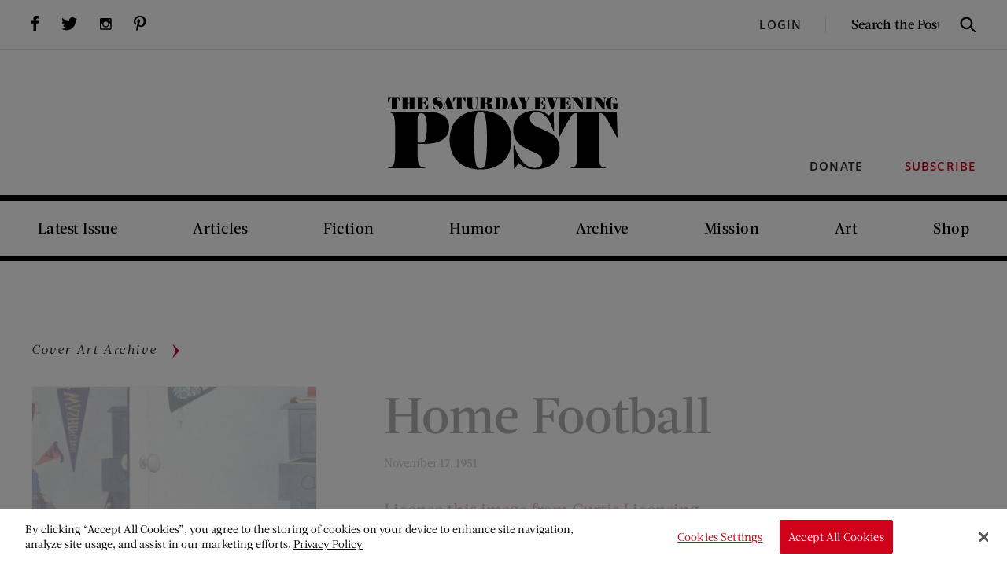

--- FILE ---
content_type: text/html; charset=UTF-8
request_url: https://www.saturdayeveningpost.com/artworks/home-football-2/
body_size: 14768
content:
<!DOCTYPE html>
	<html lang="en-US" class="no-js http1">
	<head>
		<!-- DNS Prefetching -->
		<link rel="dns-prefetch" href="//www.googletagservices.com">
		<link rel="dns-prefetch" href="//www.googletagmanager.com">

		<!-- meta cluster -->
		<meta charset="UTF-8">
		<meta name="viewport" content="width=device-width, initial-scale=1.0">

		<meta name='robots' content='index, follow, max-image-preview:large, max-snippet:-1, max-video-preview:-1' />
	<style>img:is([sizes="auto" i], [sizes^="auto," i]) { contain-intrinsic-size: 3000px 1500px }</style>
	<!-- OneTrust Cookies Consent Notice start -->

<script src="https://cookie-cdn.cookiepro.com/scripttemplates/otSDKStub.js"  type="text/javascript" charset="UTF-8" data-domain-script="b491c281-f032-4812-9b0e-cf8c575f63d8"></script>
<script type="text/javascript">
function OptanonWrapper() { }
</script>
<!-- OneTrust Cookies Consent Notice end --><script>window._wca = window._wca || [];</script>

	<!-- This site is optimized with the Yoast SEO plugin v26.7 - https://yoast.com/wordpress/plugins/seo/ -->
	<title>Home Football | The Saturday Evening Post</title>
	<link rel="canonical" href="https://www.saturdayeveningpost.com/artworks/home-football-2/" />
	<meta property="og:locale" content="en_US" />
	<meta property="og:type" content="article" />
	<meta property="og:title" content="Home Football | The Saturday Evening Post" />
	<meta property="og:url" content="https://www.saturdayeveningpost.com/artworks/home-football-2/" />
	<meta property="og:site_name" content="The Saturday Evening Post" />
	<meta property="article:publisher" content="https://www.facebook.com/saturdayeveningpost" />
	<meta property="og:image" content="https://www.saturdayeveningpost.com/wp-content/uploads/satevepost/9511117_72dpi_nomast.jpg" />
	<meta property="og:image:width" content="733" />
	<meta property="og:image:height" content="700" />
	<meta property="og:image:type" content="image/jpeg" />
	<meta name="twitter:card" content="summary_large_image" />
	<meta name="twitter:site" content="@SatEvePost" />
	<meta name="twitter:label1" content="Written by" />
	<meta name="twitter:data1" content="Steve Harman" />
	<script type="application/ld+json" class="yoast-schema-graph">{"@context":"https://schema.org","@graph":[{"@type":"WebPage","@id":"https://www.saturdayeveningpost.com/artworks/home-football-2/","url":"https://www.saturdayeveningpost.com/artworks/home-football-2/","name":"Home Football | The Saturday Evening Post","isPartOf":{"@id":"https://www.saturdayeveningpost.com/#website"},"primaryImageOfPage":{"@id":"https://www.saturdayeveningpost.com/artworks/home-football-2/#primaryimage"},"image":{"@id":"https://www.saturdayeveningpost.com/artworks/home-football-2/#primaryimage"},"thumbnailUrl":"https://www.saturdayeveningpost.com/wp-content/uploads/satevepost/9511117_72dpi_nomast.jpg","datePublished":"2018-05-07T17:22:16+00:00","breadcrumb":{"@id":"https://www.saturdayeveningpost.com/artworks/home-football-2/#breadcrumb"},"inLanguage":"en-US","potentialAction":[{"@type":"ReadAction","target":["https://www.saturdayeveningpost.com/artworks/home-football-2/"]}]},{"@type":"ImageObject","inLanguage":"en-US","@id":"https://www.saturdayeveningpost.com/artworks/home-football-2/#primaryimage","url":"https://www.saturdayeveningpost.com/wp-content/uploads/satevepost/9511117_72dpi_nomast.jpg","contentUrl":"https://www.saturdayeveningpost.com/wp-content/uploads/satevepost/9511117_72dpi_nomast.jpg","width":733,"height":700,"caption":"Home Football"},{"@type":"BreadcrumbList","@id":"https://www.saturdayeveningpost.com/artworks/home-football-2/#breadcrumb","itemListElement":[{"@type":"ListItem","position":1,"name":"Home","item":"https://www.saturdayeveningpost.com/"},{"@type":"ListItem","position":2,"name":"Artworks","item":"https://www.saturdayeveningpost.com/artworks/"},{"@type":"ListItem","position":3,"name":"Home Football"}]},{"@type":"WebSite","@id":"https://www.saturdayeveningpost.com/#website","url":"https://www.saturdayeveningpost.com/","name":"The Saturday Evening Post","description":"Home of The Saturday Evening Post","publisher":{"@id":"https://www.saturdayeveningpost.com/#organization"},"potentialAction":[{"@type":"SearchAction","target":{"@type":"EntryPoint","urlTemplate":"https://www.saturdayeveningpost.com/?s={search_term_string}"},"query-input":{"@type":"PropertyValueSpecification","valueRequired":true,"valueName":"search_term_string"}}],"inLanguage":"en-US"},{"@type":"Organization","@id":"https://www.saturdayeveningpost.com/#organization","name":"The Saturday Evening Post","url":"https://www.saturdayeveningpost.com/","logo":{"@type":"ImageObject","inLanguage":"en-US","@id":"https://www.saturdayeveningpost.com/#/schema/logo/image/","url":"https://www.saturdayeveningpost.com/wp-content/uploads/satevepost/SEP-logo-from-Brian.png","contentUrl":"https://www.saturdayeveningpost.com/wp-content/uploads/satevepost/SEP-logo-from-Brian.png","width":3131,"height":986,"caption":"The Saturday Evening Post"},"image":{"@id":"https://www.saturdayeveningpost.com/#/schema/logo/image/"},"sameAs":["https://www.facebook.com/saturdayeveningpost","https://x.com/SatEvePost","https://instagram.com/satevepost/","https://www.pinterest.com/satevepost/","https://www.youtube.com/user/satevepost"]}]}</script>
	<!-- / Yoast SEO plugin. -->


<link rel='dns-prefetch' href='//stats.wp.com' />
<link rel='dns-prefetch' href='//secure.gravatar.com' />
<link rel='dns-prefetch' href='//v0.wordpress.com' />
<link rel='preconnect' href='//c0.wp.com' />
<script type="text/javascript">
/* <![CDATA[ */
window._wpemojiSettings = {"baseUrl":"https:\/\/s.w.org\/images\/core\/emoji\/16.0.1\/72x72\/","ext":".png","svgUrl":"https:\/\/s.w.org\/images\/core\/emoji\/16.0.1\/svg\/","svgExt":".svg","source":{"concatemoji":"https:\/\/www.saturdayeveningpost.com\/wp-includes\/js\/wp-emoji-release.min.js?ver=6.8.3"}};
/*! This file is auto-generated */
!function(s,n){var o,i,e;function c(e){try{var t={supportTests:e,timestamp:(new Date).valueOf()};sessionStorage.setItem(o,JSON.stringify(t))}catch(e){}}function p(e,t,n){e.clearRect(0,0,e.canvas.width,e.canvas.height),e.fillText(t,0,0);var t=new Uint32Array(e.getImageData(0,0,e.canvas.width,e.canvas.height).data),a=(e.clearRect(0,0,e.canvas.width,e.canvas.height),e.fillText(n,0,0),new Uint32Array(e.getImageData(0,0,e.canvas.width,e.canvas.height).data));return t.every(function(e,t){return e===a[t]})}function u(e,t){e.clearRect(0,0,e.canvas.width,e.canvas.height),e.fillText(t,0,0);for(var n=e.getImageData(16,16,1,1),a=0;a<n.data.length;a++)if(0!==n.data[a])return!1;return!0}function f(e,t,n,a){switch(t){case"flag":return n(e,"\ud83c\udff3\ufe0f\u200d\u26a7\ufe0f","\ud83c\udff3\ufe0f\u200b\u26a7\ufe0f")?!1:!n(e,"\ud83c\udde8\ud83c\uddf6","\ud83c\udde8\u200b\ud83c\uddf6")&&!n(e,"\ud83c\udff4\udb40\udc67\udb40\udc62\udb40\udc65\udb40\udc6e\udb40\udc67\udb40\udc7f","\ud83c\udff4\u200b\udb40\udc67\u200b\udb40\udc62\u200b\udb40\udc65\u200b\udb40\udc6e\u200b\udb40\udc67\u200b\udb40\udc7f");case"emoji":return!a(e,"\ud83e\udedf")}return!1}function g(e,t,n,a){var r="undefined"!=typeof WorkerGlobalScope&&self instanceof WorkerGlobalScope?new OffscreenCanvas(300,150):s.createElement("canvas"),o=r.getContext("2d",{willReadFrequently:!0}),i=(o.textBaseline="top",o.font="600 32px Arial",{});return e.forEach(function(e){i[e]=t(o,e,n,a)}),i}function t(e){var t=s.createElement("script");t.src=e,t.defer=!0,s.head.appendChild(t)}"undefined"!=typeof Promise&&(o="wpEmojiSettingsSupports",i=["flag","emoji"],n.supports={everything:!0,everythingExceptFlag:!0},e=new Promise(function(e){s.addEventListener("DOMContentLoaded",e,{once:!0})}),new Promise(function(t){var n=function(){try{var e=JSON.parse(sessionStorage.getItem(o));if("object"==typeof e&&"number"==typeof e.timestamp&&(new Date).valueOf()<e.timestamp+604800&&"object"==typeof e.supportTests)return e.supportTests}catch(e){}return null}();if(!n){if("undefined"!=typeof Worker&&"undefined"!=typeof OffscreenCanvas&&"undefined"!=typeof URL&&URL.createObjectURL&&"undefined"!=typeof Blob)try{var e="postMessage("+g.toString()+"("+[JSON.stringify(i),f.toString(),p.toString(),u.toString()].join(",")+"));",a=new Blob([e],{type:"text/javascript"}),r=new Worker(URL.createObjectURL(a),{name:"wpTestEmojiSupports"});return void(r.onmessage=function(e){c(n=e.data),r.terminate(),t(n)})}catch(e){}c(n=g(i,f,p,u))}t(n)}).then(function(e){for(var t in e)n.supports[t]=e[t],n.supports.everything=n.supports.everything&&n.supports[t],"flag"!==t&&(n.supports.everythingExceptFlag=n.supports.everythingExceptFlag&&n.supports[t]);n.supports.everythingExceptFlag=n.supports.everythingExceptFlag&&!n.supports.flag,n.DOMReady=!1,n.readyCallback=function(){n.DOMReady=!0}}).then(function(){return e}).then(function(){var e;n.supports.everything||(n.readyCallback(),(e=n.source||{}).concatemoji?t(e.concatemoji):e.wpemoji&&e.twemoji&&(t(e.twemoji),t(e.wpemoji)))}))}((window,document),window._wpemojiSettings);
/* ]]> */
</script>
<style id='wp-emoji-styles-inline-css' type='text/css'>

	img.wp-smiley, img.emoji {
		display: inline !important;
		border: none !important;
		box-shadow: none !important;
		height: 1em !important;
		width: 1em !important;
		margin: 0 0.07em !important;
		vertical-align: -0.1em !important;
		background: none !important;
		padding: 0 !important;
	}
</style>
<link rel='stylesheet' id='wp-block-library-css' href='https://c0.wp.com/c/6.8.3/wp-includes/css/dist/block-library/style.min.css' type='text/css' media='all' />
<style id='co-authors-plus-coauthors-style-inline-css' type='text/css'>
.wp-block-co-authors-plus-coauthors.is-layout-flow [class*=wp-block-co-authors-plus]{display:inline}

</style>
<style id='co-authors-plus-avatar-style-inline-css' type='text/css'>
.wp-block-co-authors-plus-avatar :where(img){height:auto;max-width:100%;vertical-align:bottom}.wp-block-co-authors-plus-coauthors.is-layout-flow .wp-block-co-authors-plus-avatar :where(img){vertical-align:middle}.wp-block-co-authors-plus-avatar:is(.alignleft,.alignright){display:table}.wp-block-co-authors-plus-avatar.aligncenter{display:table;margin-inline:auto}

</style>
<style id='co-authors-plus-image-style-inline-css' type='text/css'>
.wp-block-co-authors-plus-image{margin-bottom:0}.wp-block-co-authors-plus-image :where(img){height:auto;max-width:100%;vertical-align:bottom}.wp-block-co-authors-plus-coauthors.is-layout-flow .wp-block-co-authors-plus-image :where(img){vertical-align:middle}.wp-block-co-authors-plus-image:is(.alignfull,.alignwide) :where(img){width:100%}.wp-block-co-authors-plus-image:is(.alignleft,.alignright){display:table}.wp-block-co-authors-plus-image.aligncenter{display:table;margin-inline:auto}

</style>
<link rel='stylesheet' id='splide-css' href='https://www.saturdayeveningpost.com/wp-content/plugins/sitecare-slider-block/assets/vendor/css/splide.min.css?ver=4.1.4' type='text/css' media='all' />
<style id='splide-inline-css' type='text/css'>
.splide__pagination--has-labels {
	justify-content: space-between;
	margin-right: 10%;
	margin-left: 10%;
	padding: 0 10%;

	.splide__pagination__page:before {
		content: attr(data-label);

		position: absolute;
		top: -2em;
		left: 50%;
		text-wrap: nowrap;
		transform: translateX(-50%);
	}
}
</style>
<link rel='stylesheet' id='wp-components-css' href='https://c0.wp.com/c/6.8.3/wp-includes/css/dist/components/style.min.css' type='text/css' media='all' />
<link rel='stylesheet' id='wp-preferences-css' href='https://c0.wp.com/c/6.8.3/wp-includes/css/dist/preferences/style.min.css' type='text/css' media='all' />
<link rel='stylesheet' id='wp-block-editor-css' href='https://c0.wp.com/c/6.8.3/wp-includes/css/dist/block-editor/style.min.css' type='text/css' media='all' />
<link rel='stylesheet' id='popup-maker-block-library-style-css' href='https://www.saturdayeveningpost.com/wp-content/plugins/popup-maker/dist/packages/block-library-style.css?ver=dbea705cfafe089d65f1' type='text/css' media='all' />
<link rel='stylesheet' id='wc-memberships-blocks-css' href='https://www.saturdayeveningpost.com/wp-content/plugins/woocommerce-memberships/assets/css/blocks/wc-memberships-blocks.min.css?ver=1.27.5' type='text/css' media='all' />
<link rel='stylesheet' id='mediaelement-css' href='https://c0.wp.com/c/6.8.3/wp-includes/js/mediaelement/mediaelementplayer-legacy.min.css' type='text/css' media='all' />
<link rel='stylesheet' id='wp-mediaelement-css' href='https://c0.wp.com/c/6.8.3/wp-includes/js/mediaelement/wp-mediaelement.min.css' type='text/css' media='all' />
<style id='jetpack-sharing-buttons-style-inline-css' type='text/css'>
.jetpack-sharing-buttons__services-list{display:flex;flex-direction:row;flex-wrap:wrap;gap:0;list-style-type:none;margin:5px;padding:0}.jetpack-sharing-buttons__services-list.has-small-icon-size{font-size:12px}.jetpack-sharing-buttons__services-list.has-normal-icon-size{font-size:16px}.jetpack-sharing-buttons__services-list.has-large-icon-size{font-size:24px}.jetpack-sharing-buttons__services-list.has-huge-icon-size{font-size:36px}@media print{.jetpack-sharing-buttons__services-list{display:none!important}}.editor-styles-wrapper .wp-block-jetpack-sharing-buttons{gap:0;padding-inline-start:0}ul.jetpack-sharing-buttons__services-list.has-background{padding:1.25em 2.375em}
</style>
<style id='sep-core-button-inline-css' type='text/css'>
.wp-block-button .wp-block-button__link {
	position: relative;

	&:before {
		border: 2px solid #fff;
		content: "";
		height: calc(100% - 10px);
		left: 5px;
		opacity: 0;
		position: absolute;
		top: 5px;
		transform: scale(0.92);
		transition: opacity .25s, transform .2s;
		width: calc(100% - 10px);
	}

	&:focus,
	&:hover {
		text-decoration: none;

		&:before {
			opacity: 1;
			transform: scale(1);
		}
	}
}

</style>
<style id='sep-core-heading-inline-css' type='text/css'>
.is-style-headline {
	display: flex;
	align-items: center;
	justify-content: center;

	&:before,
	&:after {
		background-color: #ccc;
		content: "";
		flex-shrink: 0;
		height: 1px;
		margin-inline: 20px;
		width: 100px;
	}
}

@media (max-width: 600px) {
	.is-style-headline {
		&:before,
		&:after {
			display: none;
		}
	}
}

</style>
<style id='global-styles-inline-css' type='text/css'>
:root{--wp--preset--aspect-ratio--square: 1;--wp--preset--aspect-ratio--4-3: 4/3;--wp--preset--aspect-ratio--3-4: 3/4;--wp--preset--aspect-ratio--3-2: 3/2;--wp--preset--aspect-ratio--2-3: 2/3;--wp--preset--aspect-ratio--16-9: 16/9;--wp--preset--aspect-ratio--9-16: 9/16;--wp--preset--color--black: #000000;--wp--preset--color--cyan-bluish-gray: #abb8c3;--wp--preset--color--white: #ffffff;--wp--preset--color--pale-pink: #f78da7;--wp--preset--color--vivid-red: #cf2e2e;--wp--preset--color--luminous-vivid-orange: #ff6900;--wp--preset--color--luminous-vivid-amber: #fcb900;--wp--preset--color--light-green-cyan: #7bdcb5;--wp--preset--color--vivid-green-cyan: #00d084;--wp--preset--color--pale-cyan-blue: #8ed1fc;--wp--preset--color--vivid-cyan-blue: #0693e3;--wp--preset--color--vivid-purple: #9b51e0;--wp--preset--gradient--vivid-cyan-blue-to-vivid-purple: linear-gradient(135deg,rgba(6,147,227,1) 0%,rgb(155,81,224) 100%);--wp--preset--gradient--light-green-cyan-to-vivid-green-cyan: linear-gradient(135deg,rgb(122,220,180) 0%,rgb(0,208,130) 100%);--wp--preset--gradient--luminous-vivid-amber-to-luminous-vivid-orange: linear-gradient(135deg,rgba(252,185,0,1) 0%,rgba(255,105,0,1) 100%);--wp--preset--gradient--luminous-vivid-orange-to-vivid-red: linear-gradient(135deg,rgba(255,105,0,1) 0%,rgb(207,46,46) 100%);--wp--preset--gradient--very-light-gray-to-cyan-bluish-gray: linear-gradient(135deg,rgb(238,238,238) 0%,rgb(169,184,195) 100%);--wp--preset--gradient--cool-to-warm-spectrum: linear-gradient(135deg,rgb(74,234,220) 0%,rgb(151,120,209) 20%,rgb(207,42,186) 40%,rgb(238,44,130) 60%,rgb(251,105,98) 80%,rgb(254,248,76) 100%);--wp--preset--gradient--blush-light-purple: linear-gradient(135deg,rgb(255,206,236) 0%,rgb(152,150,240) 100%);--wp--preset--gradient--blush-bordeaux: linear-gradient(135deg,rgb(254,205,165) 0%,rgb(254,45,45) 50%,rgb(107,0,62) 100%);--wp--preset--gradient--luminous-dusk: linear-gradient(135deg,rgb(255,203,112) 0%,rgb(199,81,192) 50%,rgb(65,88,208) 100%);--wp--preset--gradient--pale-ocean: linear-gradient(135deg,rgb(255,245,203) 0%,rgb(182,227,212) 50%,rgb(51,167,181) 100%);--wp--preset--gradient--electric-grass: linear-gradient(135deg,rgb(202,248,128) 0%,rgb(113,206,126) 100%);--wp--preset--gradient--midnight: linear-gradient(135deg,rgb(2,3,129) 0%,rgb(40,116,252) 100%);--wp--preset--font-size--small: 1em;--wp--preset--font-size--medium: clamp(18px, 1.125rem + ((1vw - 3.2px) * 0.37), 22px);--wp--preset--font-size--large: clamp(26px, 1.625rem + ((1vw - 3.2px) * 0.37), 30px);--wp--preset--font-size--x-large: clamp(30px, 1.875rem + ((1vw - 3.2px) * 0.741), 38px);--wp--preset--font-size--xx-small: .875rem;--wp--preset--font-size--x-small: .95rem;--wp--preset--font-size--base: 1em;--wp--preset--font-size--xx-large: clamp(44px, 2.75rem + ((1vw - 3.2px) * 1.111), 56px);--wp--preset--font-family--primary: -apple-system, BlinkMacSystemFont, 'Segoe UI', Roboto, Oxygen-Sans, Ubuntu, Cantarell, 'Helvetica Neue', sans-serif;--wp--preset--font-family--monospace: monospace;--wp--preset--font-family--open-sans: "Open Sans", sans-serif;--wp--preset--font-family--acta: "Acta", Georgia, "Times New Roman", serif;--wp--preset--spacing--20: 20px;--wp--preset--spacing--30: 30px;--wp--preset--spacing--40: clamp(20px, 5vw, 40px);--wp--preset--spacing--50: clamp(40px, 6vw, 80px);--wp--preset--spacing--60: clamp(50px, 7vw, 90px);--wp--preset--spacing--70: clamp(70px, 10vw, 140px);--wp--preset--spacing--80: 5.06rem;--wp--preset--spacing--10: 10px;--wp--preset--shadow--natural: 6px 6px 9px rgba(0, 0, 0, 0.2);--wp--preset--shadow--deep: 12px 12px 50px rgba(0, 0, 0, 0.4);--wp--preset--shadow--sharp: 6px 6px 0px rgba(0, 0, 0, 0.2);--wp--preset--shadow--outlined: 6px 6px 0px -3px rgba(255, 255, 255, 1), 6px 6px rgba(0, 0, 0, 1);--wp--preset--shadow--crisp: 6px 6px 0px rgba(0, 0, 0, 1);--wp--custom--font-weight--black: 900;--wp--custom--font-weight--bold: 700;--wp--custom--font-weight--extra-bold: 800;--wp--custom--font-weight--extra-light: 200;--wp--custom--font-weight--light: 300;--wp--custom--font-weight--medium: 500;--wp--custom--font-weight--regular: 400;--wp--custom--font-weight--semi-bold: 600;--wp--custom--font-weight--thin: 100;--wp--custom--line-height--large: 1.75;--wp--custom--line-height--medium: 1.5;--wp--custom--line-height--none: 1;--wp--custom--line-height--small: 1.25;--wp--custom--line-height--x-large: 2;--wp--custom--line-height--x-small: 1.1;}:root { --wp--style--global--content-size: 860px;--wp--style--global--wide-size: 1400px; }:where(body) { margin: 0; }.wp-site-blocks { padding-top: var(--wp--style--root--padding-top); padding-bottom: var(--wp--style--root--padding-bottom); }.has-global-padding { padding-right: var(--wp--style--root--padding-right); padding-left: var(--wp--style--root--padding-left); }.has-global-padding > .alignfull { margin-right: calc(var(--wp--style--root--padding-right) * -1); margin-left: calc(var(--wp--style--root--padding-left) * -1); }.has-global-padding :where(:not(.alignfull.is-layout-flow) > .has-global-padding:not(.wp-block-block, .alignfull)) { padding-right: 0; padding-left: 0; }.has-global-padding :where(:not(.alignfull.is-layout-flow) > .has-global-padding:not(.wp-block-block, .alignfull)) > .alignfull { margin-left: 0; margin-right: 0; }.wp-site-blocks > .alignleft { float: left; margin-right: 2em; }.wp-site-blocks > .alignright { float: right; margin-left: 2em; }.wp-site-blocks > .aligncenter { justify-content: center; margin-left: auto; margin-right: auto; }:where(.wp-site-blocks) > * { margin-block-start: 1.5rem; margin-block-end: 0; }:where(.wp-site-blocks) > :first-child { margin-block-start: 0; }:where(.wp-site-blocks) > :last-child { margin-block-end: 0; }:root { --wp--style--block-gap: 1.5rem; }:root :where(.is-layout-flow) > :first-child{margin-block-start: 0;}:root :where(.is-layout-flow) > :last-child{margin-block-end: 0;}:root :where(.is-layout-flow) > *{margin-block-start: 1.5rem;margin-block-end: 0;}:root :where(.is-layout-constrained) > :first-child{margin-block-start: 0;}:root :where(.is-layout-constrained) > :last-child{margin-block-end: 0;}:root :where(.is-layout-constrained) > *{margin-block-start: 1.5rem;margin-block-end: 0;}:root :where(.is-layout-flex){gap: 1.5rem;}:root :where(.is-layout-grid){gap: 1.5rem;}.is-layout-flow > .alignleft{float: left;margin-inline-start: 0;margin-inline-end: 2em;}.is-layout-flow > .alignright{float: right;margin-inline-start: 2em;margin-inline-end: 0;}.is-layout-flow > .aligncenter{margin-left: auto !important;margin-right: auto !important;}.is-layout-constrained > .alignleft{float: left;margin-inline-start: 0;margin-inline-end: 2em;}.is-layout-constrained > .alignright{float: right;margin-inline-start: 2em;margin-inline-end: 0;}.is-layout-constrained > .aligncenter{margin-left: auto !important;margin-right: auto !important;}.is-layout-constrained > :where(:not(.alignleft):not(.alignright):not(.alignfull)){max-width: var(--wp--style--global--content-size);margin-left: auto !important;margin-right: auto !important;}.is-layout-constrained > .alignwide{max-width: var(--wp--style--global--wide-size);}body .is-layout-flex{display: flex;}.is-layout-flex{flex-wrap: wrap;align-items: center;}.is-layout-flex > :is(*, div){margin: 0;}body .is-layout-grid{display: grid;}.is-layout-grid > :is(*, div){margin: 0;}body{font-family: var(--wp--preset--font-family--acta);font-size: var(--wp--preset--font-size--base);line-height: var(--wp--custom--line-height--medium);--wp--style--root--padding-top: 0;--wp--style--root--padding-right: var(--wp--preset--spacing--40);--wp--style--root--padding-bottom: 0;--wp--style--root--padding-left: var(--wp--preset--spacing--40);}a:where(:not(.wp-element-button)){color: #d0021b;text-decoration: none;}:root :where(a:where(:not(.wp-element-button)):hover){text-decoration: underline;}h1, h2, h3, h4, h5, h6{font-family: var(--wp--preset--font-family--acta);font-weight: var(--wp--custom--font-weight--medium);line-height: var(--wp--custom--line-height--x-small);}h1{font-size: var(--wp--preset--font-size--xx-large);}h2{font-size: 38px;}h3{font-size: var(--wp--preset--font-size--x-large);}h4{font-size: var(--wp--preset--font-size--large);}h5{font-size: 26px;}h6{font-size: var(--wp--preset--font-size--medium);}:root :where(.wp-element-button, .wp-block-button__link){background-color: #d0021b;border-radius: 0;border-width: 0;color: #ffffff;font-family: inherit;font-size: var(--wp--preset--font-size--medium);font-weight: var(--wp--custom--font-weight--medium);letter-spacing: 0.05em;line-height: inherit;padding-top: 0.5em;padding-right: 1em;padding-bottom: 0.5em;padding-left: 1em;text-decoration: none;text-transform: uppercase;}:root :where(.wp-element-button:hover, .wp-block-button__link:hover){background-color: #d0021b;color: #ffffff;text-decoration: none;}.has-black-color{color: var(--wp--preset--color--black) !important;}.has-cyan-bluish-gray-color{color: var(--wp--preset--color--cyan-bluish-gray) !important;}.has-white-color{color: var(--wp--preset--color--white) !important;}.has-pale-pink-color{color: var(--wp--preset--color--pale-pink) !important;}.has-vivid-red-color{color: var(--wp--preset--color--vivid-red) !important;}.has-luminous-vivid-orange-color{color: var(--wp--preset--color--luminous-vivid-orange) !important;}.has-luminous-vivid-amber-color{color: var(--wp--preset--color--luminous-vivid-amber) !important;}.has-light-green-cyan-color{color: var(--wp--preset--color--light-green-cyan) !important;}.has-vivid-green-cyan-color{color: var(--wp--preset--color--vivid-green-cyan) !important;}.has-pale-cyan-blue-color{color: var(--wp--preset--color--pale-cyan-blue) !important;}.has-vivid-cyan-blue-color{color: var(--wp--preset--color--vivid-cyan-blue) !important;}.has-vivid-purple-color{color: var(--wp--preset--color--vivid-purple) !important;}.has-black-background-color{background-color: var(--wp--preset--color--black) !important;}.has-cyan-bluish-gray-background-color{background-color: var(--wp--preset--color--cyan-bluish-gray) !important;}.has-white-background-color{background-color: var(--wp--preset--color--white) !important;}.has-pale-pink-background-color{background-color: var(--wp--preset--color--pale-pink) !important;}.has-vivid-red-background-color{background-color: var(--wp--preset--color--vivid-red) !important;}.has-luminous-vivid-orange-background-color{background-color: var(--wp--preset--color--luminous-vivid-orange) !important;}.has-luminous-vivid-amber-background-color{background-color: var(--wp--preset--color--luminous-vivid-amber) !important;}.has-light-green-cyan-background-color{background-color: var(--wp--preset--color--light-green-cyan) !important;}.has-vivid-green-cyan-background-color{background-color: var(--wp--preset--color--vivid-green-cyan) !important;}.has-pale-cyan-blue-background-color{background-color: var(--wp--preset--color--pale-cyan-blue) !important;}.has-vivid-cyan-blue-background-color{background-color: var(--wp--preset--color--vivid-cyan-blue) !important;}.has-vivid-purple-background-color{background-color: var(--wp--preset--color--vivid-purple) !important;}.has-black-border-color{border-color: var(--wp--preset--color--black) !important;}.has-cyan-bluish-gray-border-color{border-color: var(--wp--preset--color--cyan-bluish-gray) !important;}.has-white-border-color{border-color: var(--wp--preset--color--white) !important;}.has-pale-pink-border-color{border-color: var(--wp--preset--color--pale-pink) !important;}.has-vivid-red-border-color{border-color: var(--wp--preset--color--vivid-red) !important;}.has-luminous-vivid-orange-border-color{border-color: var(--wp--preset--color--luminous-vivid-orange) !important;}.has-luminous-vivid-amber-border-color{border-color: var(--wp--preset--color--luminous-vivid-amber) !important;}.has-light-green-cyan-border-color{border-color: var(--wp--preset--color--light-green-cyan) !important;}.has-vivid-green-cyan-border-color{border-color: var(--wp--preset--color--vivid-green-cyan) !important;}.has-pale-cyan-blue-border-color{border-color: var(--wp--preset--color--pale-cyan-blue) !important;}.has-vivid-cyan-blue-border-color{border-color: var(--wp--preset--color--vivid-cyan-blue) !important;}.has-vivid-purple-border-color{border-color: var(--wp--preset--color--vivid-purple) !important;}.has-vivid-cyan-blue-to-vivid-purple-gradient-background{background: var(--wp--preset--gradient--vivid-cyan-blue-to-vivid-purple) !important;}.has-light-green-cyan-to-vivid-green-cyan-gradient-background{background: var(--wp--preset--gradient--light-green-cyan-to-vivid-green-cyan) !important;}.has-luminous-vivid-amber-to-luminous-vivid-orange-gradient-background{background: var(--wp--preset--gradient--luminous-vivid-amber-to-luminous-vivid-orange) !important;}.has-luminous-vivid-orange-to-vivid-red-gradient-background{background: var(--wp--preset--gradient--luminous-vivid-orange-to-vivid-red) !important;}.has-very-light-gray-to-cyan-bluish-gray-gradient-background{background: var(--wp--preset--gradient--very-light-gray-to-cyan-bluish-gray) !important;}.has-cool-to-warm-spectrum-gradient-background{background: var(--wp--preset--gradient--cool-to-warm-spectrum) !important;}.has-blush-light-purple-gradient-background{background: var(--wp--preset--gradient--blush-light-purple) !important;}.has-blush-bordeaux-gradient-background{background: var(--wp--preset--gradient--blush-bordeaux) !important;}.has-luminous-dusk-gradient-background{background: var(--wp--preset--gradient--luminous-dusk) !important;}.has-pale-ocean-gradient-background{background: var(--wp--preset--gradient--pale-ocean) !important;}.has-electric-grass-gradient-background{background: var(--wp--preset--gradient--electric-grass) !important;}.has-midnight-gradient-background{background: var(--wp--preset--gradient--midnight) !important;}.has-small-font-size{font-size: var(--wp--preset--font-size--small) !important;}.has-medium-font-size{font-size: var(--wp--preset--font-size--medium) !important;}.has-large-font-size{font-size: var(--wp--preset--font-size--large) !important;}.has-x-large-font-size{font-size: var(--wp--preset--font-size--x-large) !important;}.has-xx-small-font-size{font-size: var(--wp--preset--font-size--xx-small) !important;}.has-x-small-font-size{font-size: var(--wp--preset--font-size--x-small) !important;}.has-base-font-size{font-size: var(--wp--preset--font-size--base) !important;}.has-xx-large-font-size{font-size: var(--wp--preset--font-size--xx-large) !important;}.has-primary-font-family{font-family: var(--wp--preset--font-family--primary) !important;}.has-monospace-font-family{font-family: var(--wp--preset--font-family--monospace) !important;}.has-open-sans-font-family{font-family: var(--wp--preset--font-family--open-sans) !important;}.has-acta-font-family{font-family: var(--wp--preset--font-family--acta) !important;}
:root :where(.wp-block-pullquote){font-size: 1.5em;line-height: 1.6;}
:root :where(.wp-block-list){font-size: var(--wp--preset--font-size--medium);padding-left: 1.5em;}
:root :where(p){font-size: var(--wp--preset--font-size--medium);}
:root :where(.wp-block-separator){background-color: #ccc;border-width: 0px;color: #ccc;}:root :where(.wp-block-separator){height: 1px}
</style>
<link rel='stylesheet' id='woocommerce-layout-css' href='https://c0.wp.com/p/woocommerce/10.4.3/assets/css/woocommerce-layout.css' type='text/css' media='all' />
<style id='woocommerce-layout-inline-css' type='text/css'>

	.infinite-scroll .woocommerce-pagination {
		display: none;
	}
</style>
<link rel='stylesheet' id='woocommerce-smallscreen-css' href='https://c0.wp.com/p/woocommerce/10.4.3/assets/css/woocommerce-smallscreen.css' type='text/css' media='only screen and (max-width: 768px)' />
<link rel='stylesheet' id='woocommerce-general-css' href='https://c0.wp.com/p/woocommerce/10.4.3/assets/css/woocommerce.css' type='text/css' media='all' />
<style id='woocommerce-inline-inline-css' type='text/css'>
.woocommerce form .form-row .required { visibility: visible; }
</style>
<link rel='stylesheet' id='wc-memberships-frontend-css' href='https://www.saturdayeveningpost.com/wp-content/plugins/woocommerce-memberships/assets/css/frontend/wc-memberships-frontend.min.css?ver=1.27.5' type='text/css' media='all' />
<link rel='stylesheet' id='saturday_evening_post-css' href='https://www.saturdayeveningpost.com/wp-content/themes/saturday-evening-post/assets/css/saturday-evening-post.min.css?ver=1.4.1' type='text/css' media='all' />
<script type="text/javascript" src="https://c0.wp.com/c/6.8.3/wp-includes/js/jquery/jquery.min.js" id="jquery-core-js"></script>
<script type="text/javascript" src="https://c0.wp.com/c/6.8.3/wp-includes/js/jquery/jquery-migrate.min.js" id="jquery-migrate-js"></script>
<script type="text/javascript" src="https://c0.wp.com/p/woocommerce/10.4.3/assets/js/jquery-blockui/jquery.blockUI.min.js" id="wc-jquery-blockui-js" defer="defer" data-wp-strategy="defer"></script>
<script type="text/javascript" src="https://c0.wp.com/p/woocommerce/10.4.3/assets/js/js-cookie/js.cookie.min.js" id="wc-js-cookie-js" defer="defer" data-wp-strategy="defer"></script>
<script type="text/javascript" id="woocommerce-js-extra">
/* <![CDATA[ */
var woocommerce_params = {"ajax_url":"\/wp-admin\/admin-ajax.php","wc_ajax_url":"\/?wc-ajax=%%endpoint%%","i18n_password_show":"Show password","i18n_password_hide":"Hide password"};
/* ]]> */
</script>
<script type="text/javascript" src="https://c0.wp.com/p/woocommerce/10.4.3/assets/js/frontend/woocommerce.min.js" id="woocommerce-js" defer="defer" data-wp-strategy="defer"></script>
<script type="text/javascript" src="https://stats.wp.com/s-202603.js" id="woocommerce-analytics-js" defer="defer" data-wp-strategy="defer"></script>
<link rel="https://api.w.org/" href="https://www.saturdayeveningpost.com/wp-json/" /><link rel="EditURI" type="application/rsd+xml" title="RSD" href="https://www.saturdayeveningpost.com/xmlrpc.php?rsd" />
<link rel="alternate" title="oEmbed (JSON)" type="application/json+oembed" href="https://www.saturdayeveningpost.com/wp-json/oembed/1.0/embed?url=https%3A%2F%2Fwww.saturdayeveningpost.com%2Fartworks%2Fhome-football-2%2F" />
<link rel="alternate" title="oEmbed (XML)" type="text/xml+oembed" href="https://www.saturdayeveningpost.com/wp-json/oembed/1.0/embed?url=https%3A%2F%2Fwww.saturdayeveningpost.com%2Fartworks%2Fhome-football-2%2F&#038;format=xml" />
	<style>img#wpstats{display:none}</style>
			<noscript><style>.woocommerce-product-gallery{ opacity: 1 !important; }</style></noscript>
	
<script>
window.dataLayer = window.dataLayer || [];
dataLayer.push({
	'loggedIn': 'no'
});

		</script>

		<!-- Page hiding snippet (recommended)  -->
<style>.async-hide { opacity: 0 !important} </style>
<script>(function(a,s,y,n,c,h,i,d,e){s.className+=' '+y;h.start=1*new Date;
h.end=i=function(){s.className=s.className.replace(RegExp(' ?'+y),'')};
(a[n]=a[n]||[]).hide=h;setTimeout(function(){i();h.end=null},c);h.timeout=c;
})(window,document.documentElement,'async-hide','dataLayer',4000,
{'GTM-PLV9X3J':true});</script>
<!-- Modified Analytics tracking code with Optimize plugin -->
    <script>
    (function(i,s,o,g,r,a,m){i['GoogleAnalyticsObject']=r;i[r]=i[r]||function(){
    (i[r].q=i[r].q||[]).push(arguments)},i[r].l=1*new Date();a=s.createElement(o),
    m=s.getElementsByTagName(o)[0];a.async=1;a.src=g;m.parentNode.insertBefore(a,m)
    })(window,document,'script','https://www.google-analytics.com/analytics.js','ga');

  ga('create', 'UA-347503-1', 'auto');  // Update tracker settings 
  ga('require', 'GTM-PLV9X3J');           // Add this line
                                         // Remove pageview call
</script>
<!-- Google Tag Manager -->
<script>(function(w,d,s,l,i){w[l]=w[l]||[];w[l].push({'gtm.start':
new Date().getTime(),event:'gtm.js'});var f=d.getElementsByTagName(s)[0],
j=d.createElement(s),dl=l!='dataLayer'?'&l='+l:'';j.async=true;j.src=
'https://www.googletagmanager.com/gtm.js?id='+i+dl;f.parentNode.insertBefore(j,f);
})(window,document,'script','dataLayer','GTM-PL573J');</script>
<!-- End Google Tag Manager -->
		<!-- ad definitions -->
		<script async="async" src="//www.googletagservices.com/tag/js/gpt.js"></script>
		<script>
			var googletag = googletag || {};
			googletag.cmd = googletag.cmd || [];
		</script>
		<script>
		  googletag.cmd.push(function() {
			var desktopHeader = googletag.sizeMapping().addSize([0, 0], []).addSize([768, 90], 'fluid').build();
			var mobileHeader = googletag.sizeMapping().addSize([0, 0], []).addSize([200, 90], 'fluid').addSize([768, 90], []).build();

							googletag.defineSlot('/1002992/Desktop_rail_web_sponsorship', 'fluid', 'div-gpt-ad-1519411887162-1').addService(googletag.pubads());
			
			if ( window.innerWidth >= 768 ) {
				googletag.defineSlot('/1002992/Desktop_header_web_sponsorship', 'fluid', 'div-gpt-ad-1519411887162-0').defineSizeMapping(desktopHeader).addService(googletag.pubads());
			} else {
				googletag.defineSlot('/1002992/Mobile_header_web_sponsorship', 'fluid', 'div-gpt-ad-1519411887162-2').defineSizeMapping(mobileHeader).addService(googletag.pubads());
			}

			googletag.pubads().enableSingleRequest();
			googletag.pubads().collapseEmptyDivs();
			googletag.enableServices();

								      				  googletag.pubads().setTargeting( 'post-type', '' );
			  					      				  googletag.pubads().setTargeting( 'section', '' );
			  					      				  googletag.pubads().setTargeting( 'category', [] );
			  					      				  googletag.pubads().setTargeting( 'env', 'production' );
			  					      				  googletag.pubads().setTargeting( 'post-ID', '' );
			  					  });
		</script>

		<style class='wp-fonts-local' type='text/css'>
@font-face{font-family:"Open Sans";font-style:normal;font-weight:400;font-display:fallback;src:url('https://www.saturdayeveningpost.com/wp-content/themes/saturday-evening-post/assets/fonts/OpenSans-Regular.woff2') format('woff2');}
@font-face{font-family:"Open Sans";font-style:normal;font-weight:600;font-display:fallback;src:url('https://www.saturdayeveningpost.com/wp-content/themes/saturday-evening-post/assets/fonts/OpenSans-SemiBold.woff2') format('woff2');}
@font-face{font-family:Acta;font-style:normal;font-weight:400;font-display:fallback;src:url('https://www.saturdayeveningpost.com/wp-content/themes/saturday-evening-post/assets/fonts/Acta-Book.woff2') format('woff2');}
@font-face{font-family:Acta;font-style:normal;font-weight:500;font-display:fallback;src:url('https://www.saturdayeveningpost.com/wp-content/themes/saturday-evening-post/assets/fonts/Acta-Medium.woff2') format('woff2');}
@font-face{font-family:Acta;font-style:normal;font-weight:700;font-display:fallback;src:url('https://www.saturdayeveningpost.com/wp-content/themes/saturday-evening-post/assets/fonts/Acta-Bold.woff2') format('woff2');}
</style>
<link rel="icon" href="https://www.saturdayeveningpost.com/wp-content/uploads/satevepost/cropped-Favicon-32x32.png" sizes="32x32" />
<link rel="icon" href="https://www.saturdayeveningpost.com/wp-content/uploads/satevepost/cropped-Favicon-192x192.png" sizes="192x192" />
<link rel="apple-touch-icon" href="https://www.saturdayeveningpost.com/wp-content/uploads/satevepost/cropped-Favicon-180x180.png" />
<meta name="msapplication-TileImage" content="https://www.saturdayeveningpost.com/wp-content/uploads/satevepost/cropped-Favicon-270x270.png" />
	</head>
	<body class="wp-singular sep-artwork-template-default single single-sep-artwork postid-1017549 wp-theme-saturday-evening-post theme-saturday-evening-post woocommerce-no-js">
		<!-- Google Tag Manager (noscript) -->
<noscript><iframe src="https://www.googletagmanager.com/ns.html?id=GTM-PL573J"
height="0" width="0" style="display:none;visibility:hidden"></iframe></noscript>
<!-- End Google Tag Manager (noscript) -->
		<div class="menu-access">
	<a href="#q">Skip to Search</a>
	<a href="#main">Skip to Content</a>
	<a href="#footer">Skip to Footer</a>
</div><!--/.menu-access-->

		<header class="site-header" role="banner" id="banner" itemscope="itemscope" itemtype="http://schema.org/WPHeader">

			<nav class="nav-secondary" role="navigation" itemscope="itemscope" itemtype="http://schema.org/SiteNavigationElement">
	<div class="container">
		<div class="social-links">
	<ul class="list">
		<li class="item">
			<a href="https://www.facebook.com/saturdayeveningpost" target="_blank" rel="noopener noreferrer" class="link">
				<svg role="img" height="20" width="10" class="icon-facebook icon" aria-label="facebook"><use xlink:href="https://www.saturdayeveningpost.com/wp-content/themes/saturday-evening-post/assets/icons/_defs/svg-defs.svg#icon-facebook"/></svg>				<span class="screen-reader-text">
					Visit Us on Facebook (opens new window)				</span>
			</a>
		</li>
		<li class="item">
			<a href="https://twitter.com/satevepost" target="_blank" rel="noopener noreferrer" class="link">
				<svg role="img" height="17" width="21" class="icon-twitter icon" aria-label="twitter"><use xlink:href="https://www.saturdayeveningpost.com/wp-content/themes/saturday-evening-post/assets/icons/_defs/svg-defs.svg#icon-twitter"/></svg>				<span class="screen-reader-text">
					Visit Us on Twitter (opens new window)				</span>
			</a>
		</li>
		<li class="item">
			<a href="https://www.instagram.com/satevepost/" target="_blank" rel="noopener noreferrer" class="link">
				<svg role="img" height="15" width="15" class="icon-instagram icon" aria-label="instagram"><use xlink:href="https://www.saturdayeveningpost.com/wp-content/themes/saturday-evening-post/assets/icons/_defs/svg-defs.svg#icon-instagram"/></svg>				<span class="screen-reader-text">
					Visit Us on Instagram (opens new window)				</span>
			</a>
		</li>
		<li class="item">
			<a href="https://www.pinterest.com/satevepost/" target="_blank" rel="noopener noreferrer" class="link">
				<svg role="img" height="20" width="16" class="icon-pinterest icon" aria-label="pinterest"><use xlink:href="https://www.saturdayeveningpost.com/wp-content/themes/saturday-evening-post/assets/icons/_defs/svg-defs.svg#icon-pinterest"/></svg>				<span class="screen-reader-text">
					Visit Us on Pinterest (opens new window)				</span>
			</a>
		</li>
	</ul>
</div><!-- .social-links -->
		<div class="actions">
							<a class="login" href="/my-account/">Login</a>
			
			<form action="/" method="get" class="search-form" role="search">
	<div class="wrapper">
		<label>
			<span class="screen-reader-text">Search the Post</span>
			<input type="search" name="s" class="field" value="" placeholder="Search the Post">
		</label>
		<button type="submit" class="submit">
			<svg role="img" height="20" width="20" class="icon-search icon" aria-label="search"><use xlink:href="https://www.saturdayeveningpost.com/wp-content/themes/saturday-evening-post/assets/icons/_defs/svg-defs.svg#icon-search"/></svg>			<span class="screen-reader-text">Search</span>
		</button>
	</div>
</form>
		</div>
	</div>
</nav><!-- .nav-secondary -->

			<nav class="nav-supplementary" role="navigation" itemscope="itemscope" itemtype="http://schema.org/SiteNavigationElement">
	<div class="container">
		<div class="actions">
			<a class="donate" href="/donate">Donate</a>
			<a class="subscribe" href="/subscribe">Subscribe</a>
		</div>

				<!-- /1002992/Desktop_header_web_sponsorship -->
		<div id="div-gpt-ad-1519411887162-0" class="ad-sponsored">
			<script>
				if ( window.innerWidth >= 768 ) {
					googletag.cmd.push(function() { googletag.display('div-gpt-ad-1519411887162-0'); });
				}
			</script>
		</div>
	</div>
</nav><!-- .nav-supplementary -->

			<nav class="nav-primary" role="navigation" itemscope="itemscope" itemtype="http://schema.org/SiteNavigationElement">

	<div class="site-branding">
			<div class="title" itemscope itemtype="http://schema.org/Organization">
			<a href="https://www.saturdayeveningpost.com" rel="home" class="link" itemprop="url">
				<svg role="img" height="123" width="390" class="icon-sep icon" aria-label="sep"><use xlink:href="https://www.saturdayeveningpost.com/wp-content/themes/saturday-evening-post/assets/icons/_defs/svg-defs.svg#icon-sep"/></svg>				<span class="screen-reader-text">The Saturday Evening Post</span>
			</a>
		</div>
	</div>
	<div class="wrapper -left">
		<ul id="js-menu-primary-left" class="primary-menu -left"><li id="menu-item-1016254" class="menu-item menu-item-type-custom menu-item-object-custom menu-item-1016254"><a href="/latest-issue/"><span class="menu-item-text">Latest Issue</span></a></li>
<li id="menu-item-1016292" class="menu-item menu-item-type-custom menu-item-object-custom menu-item-1016292"><a href="/articles/"><span class="menu-item-text">Articles</span></a></li>
<li id="menu-item-1016293" class="menu-item menu-item-type-custom menu-item-object-custom menu-item-1016293"><a href="/fiction/"><span class="menu-item-text">Fiction</span></a></li>
<li id="menu-item-1016294" class="menu-item menu-item-type-custom menu-item-object-custom menu-item-1016294"><a href="/humor/"><span class="menu-item-text">Humor</span></a></li>
</ul>	</div>

	<div class="wrapper -right">
		<ul id="js-menu-primary-right" class="primary-menu -right"><li id="menu-item-1016295" class="menu-item menu-item-type-custom menu-item-object-custom menu-item-1016295"><a href="/issues/?issue-year=1950"><span class="menu-item-text">Archive</span></a></li>
<li id="menu-item-1016296" class="menu-item menu-item-type-custom menu-item-object-custom menu-item-1016296"><a href="/mission/"><span class="menu-item-text">Mission</span></a></li>
<li id="menu-item-1016297" class="menu-item menu-item-type-custom menu-item-object-custom menu-item-1016297"><a href="/art/"><span class="menu-item-text">Art</span></a></li>
<li id="menu-item-1016298" class="menu-item menu-item-type-custom menu-item-object-custom menu-item-1016298"><a href="/shop"><span class="menu-item-text">Shop</span></a></li>
</ul>	</div>

</nav><!-- .nav-primary -->

			<nav class="nav-mobile" role="navigation" itemscope="itemscope" itemtype="http://schema.org/SiteNavigationElement">

	<div class="wrapper">
		<a href="#js-menu-primary-mobile" id="js-menu-toggle" class="menu-toggle">
			<div class="toggle"><span></span></div>
			<span class="text">Menu</span>
		</a>
		<a class="subscribe" href="/subscribe">Subscribe</a>
	</div>

	<div id="js-menu-mobile" class="menu">

		<form action="/" method="get" class="search-form" role="search">
	<div class="wrapper">
		<label>
			<span class="screen-reader-text">Search the Post</span>
			<input type="search" name="s" class="field" value="" placeholder="Search the Post">
		</label>
		<button type="submit" class="submit">
			<svg role="img" height="20" width="20" class="icon-search icon" aria-label="search"><use xlink:href="https://www.saturdayeveningpost.com/wp-content/themes/saturday-evening-post/assets/icons/_defs/svg-defs.svg#icon-search"/></svg>			<span class="screen-reader-text">Search</span>
		</button>
	</div>
</form>

		<ul id="menu-mobile" class="mobile-menu"><li id="menu-item-1016299" class="menu-item menu-item-type-custom menu-item-object-custom menu-item-1016299"><a href="/latest-issue/"><span class="menu-item-text">Latest Issue</span></a></li>
<li id="menu-item-1016300" class="menu-item menu-item-type-custom menu-item-object-custom menu-item-1016300"><a href="/articles/"><span class="menu-item-text">Articles</span></a></li>
<li id="menu-item-1016301" class="menu-item menu-item-type-custom menu-item-object-custom menu-item-1016301"><a href="/fiction/"><span class="menu-item-text">Fiction</span></a></li>
<li id="menu-item-1016302" class="menu-item menu-item-type-custom menu-item-object-custom menu-item-1016302"><a href="/humor/"><span class="menu-item-text">Humor</span></a></li>
<li id="menu-item-1016303" class="menu-item menu-item-type-custom menu-item-object-custom menu-item-1016303"><a href="/issues/?issue-year=1900"><span class="menu-item-text">Archive</span></a></li>
<li id="menu-item-1016304" class="menu-item menu-item-type-custom menu-item-object-custom menu-item-1016304"><a href="/mission/"><span class="menu-item-text">Mission</span></a></li>
<li id="menu-item-1016305" class="menu-item menu-item-type-custom menu-item-object-custom menu-item-1016305"><a href="/art/"><span class="menu-item-text">Art</span></a></li>
<li id="menu-item-1016306" class="menu-item menu-item-type-custom menu-item-object-custom menu-item-1016306"><a href="/shop"><span class="menu-item-text">Shop</span></a></li>
</ul>
		<div class="actions">
							<a class="login" href="/my-account/">Login</a>
			
			<a class="donate" href="/donate">Donate</a>
		</div>

		<div class="social-links">
	<ul class="list">
		<li class="item">
			<a href="https://www.facebook.com/saturdayeveningpost" target="_blank" rel="noopener noreferrer" class="link">
				<svg role="img" height="20" width="10" class="icon-facebook icon" aria-label="facebook"><use xlink:href="https://www.saturdayeveningpost.com/wp-content/themes/saturday-evening-post/assets/icons/_defs/svg-defs.svg#icon-facebook"/></svg>				<span class="screen-reader-text">
					Visit Us on Facebook (opens new window)				</span>
			</a>
		</li>
		<li class="item">
			<a href="https://twitter.com/satevepost" target="_blank" rel="noopener noreferrer" class="link">
				<svg role="img" height="17" width="21" class="icon-twitter icon" aria-label="twitter"><use xlink:href="https://www.saturdayeveningpost.com/wp-content/themes/saturday-evening-post/assets/icons/_defs/svg-defs.svg#icon-twitter"/></svg>				<span class="screen-reader-text">
					Visit Us on Twitter (opens new window)				</span>
			</a>
		</li>
		<li class="item">
			<a href="https://www.instagram.com/satevepost/" target="_blank" rel="noopener noreferrer" class="link">
				<svg role="img" height="15" width="15" class="icon-instagram icon" aria-label="instagram"><use xlink:href="https://www.saturdayeveningpost.com/wp-content/themes/saturday-evening-post/assets/icons/_defs/svg-defs.svg#icon-instagram"/></svg>				<span class="screen-reader-text">
					Visit Us on Instagram (opens new window)				</span>
			</a>
		</li>
		<li class="item">
			<a href="https://www.pinterest.com/satevepost/" target="_blank" rel="noopener noreferrer" class="link">
				<svg role="img" height="20" width="16" class="icon-pinterest icon" aria-label="pinterest"><use xlink:href="https://www.saturdayeveningpost.com/wp-content/themes/saturday-evening-post/assets/icons/_defs/svg-defs.svg#icon-pinterest"/></svg>				<span class="screen-reader-text">
					Visit Us on Pinterest (opens new window)				</span>
			</a>
		</li>
	</ul>
</div><!-- .social-links -->

	</div>

</nav><!-- .nav-mobile -->

					<!-- /1002992/Desktop_header_web_sponsorship -->
		<div id="div-gpt-ad-1519411887162-2" class="ad-sponsored">
			<script>
				if ( window.innerWidth < 768 ) {
					googletag.cmd.push(function() { googletag.display('div-gpt-ad-1519411887162-2'); });
				}
			</script>
		</div>
		</header><!-- .site-header -->

		<main class="site-main" id="main" role="main">

<article id="post-1017549" class="post-main post-1017549 sep-artwork type-sep-artwork status-publish has-post-thumbnail hentry sep-artist-george-hughes sep-artwork-type-cover-art sep-theme-sports" itemscope itemtype="https://schema.org/BlogPosting" itemprop="mainEntityOfPage">

			
			
			
	
	<div class="post-cover -teased-content">
		<div class="archive-link">
			<a href="https://www.saturdayeveningpost.com/artworks" class="link">Cover Art Archive<svg role="img" height="19" width="9" class="icon-arrow icon" aria-label="arrow"><use xlink:href="https://www.saturdayeveningpost.com/wp-content/themes/saturday-evening-post/assets/icons/_defs/svg-defs.svg#icon-arrow"/></svg></a>
		</div>

		<div class="wrapper">

			<div class="content" itemprop="articleBody">

				<header class="header">
					<h1 class="title" itemprop="headline">Home Football</h1>

					<div class="meta">
						<p class="post-date">
													<time datetime="1951/11/17"
								itemprop="datePublished">November 17, 1951</time>
												</p>
					</div>
				</header>

				<div class="image">
					<img width="423" height="573" src="https://www.saturdayeveningpost.com/wp-content/uploads/satevepost/9511117_72dpi_nomast-423x573.jpg" class="attachment-archive-image-cover size-archive-image-cover wp-post-image" alt="" decoding="async" loading="lazy" srcset="https://www.saturdayeveningpost.com/wp-content/uploads/satevepost/9511117_72dpi_nomast-423x573.jpg 423w, https://www.saturdayeveningpost.com/wp-content/uploads/satevepost/9511117_72dpi_nomast-148x200.jpg 148w" sizes="auto, (max-width: 423px) 100vw, 423px" data-attachment-id="1014832" data-permalink="https://www.saturdayeveningpost.com/9511117_72dpi_nomast/" data-orig-file="https://www.saturdayeveningpost.com/wp-content/uploads/satevepost/9511117_72dpi_nomast.jpg" data-orig-size="733,700" data-comments-opened="0" data-image-meta="{&quot;aperture&quot;:&quot;0&quot;,&quot;credit&quot;:&quot;&quot;,&quot;camera&quot;:&quot;&quot;,&quot;caption&quot;:&quot;&quot;,&quot;created_timestamp&quot;:&quot;0&quot;,&quot;copyright&quot;:&quot;&quot;,&quot;focal_length&quot;:&quot;0&quot;,&quot;iso&quot;:&quot;0&quot;,&quot;shutter_speed&quot;:&quot;0&quot;,&quot;title&quot;:&quot;&quot;,&quot;orientation&quot;:&quot;1&quot;}" data-image-title="9511117_72dpi_nomast" data-image-description="&lt;p&gt;Home Football&lt;/p&gt;
" data-image-caption="&lt;p&gt;Home Football&lt;/p&gt;
" data-medium-file="https://www.saturdayeveningpost.com/wp-content/uploads/satevepost/9511117_72dpi_nomast-400x382.jpg" data-large-file="https://www.saturdayeveningpost.com/wp-content/uploads/satevepost/9511117_72dpi_nomast-500x477.jpg" />				</div>

				<p class="license">
					<a href="http://curtispublishing.com/licensing_info.shtml">
						License this image from Curtis Licensing					</a>
				</p>

				<p class="artist">
					<span class="intro">Artist on the Cover:</span>
											<a href="https://www.saturdayeveningpost.com/artists/george-hughes/">
							<span class="name" itemprop="author">
								George Hughes							</span>
						</a>
									</p>
			</div>
		</div>
	</div>

	<div class="cta-speedbump -locked">
	<div class="container">
		<div class="content">
			<div class="icon_wrapper">
				<svg role="img" height="19" width="13" class="icon-lock icon" aria-label="lock"><use xlink:href="https://www.saturdayeveningpost.com/wp-content/themes/saturday-evening-post/assets/icons/_defs/svg-defs.svg#icon-lock"/></svg>			</div>

			<div class="text">
				<h3 class="heading">
					Unlock this content with unlimited access and exclusive membership benefits.
				</h3><!--/.heading-->
			</div><!--/.text-->

			<div class="action">
													<a href="/subscribe" class="button">Unlock now</a>
							</div><!--/.action-->
		</div><!--/.content-->
	</div><!--/.container-->
</div><!--/.cta-speedbump-->

	<div class="archive-wrapper -cover -artarchive -fourup">
		<div class="archive-grouping-heading">
			<h4 class="heading">
				Related Cover Art
			</h4>
			<a href="/artworks" class="link">
				<svg role="img" height="19" width="9" class="icon-arrow icon" aria-label="arrow"><use xlink:href="https://www.saturdayeveningpost.com/wp-content/themes/saturday-evening-post/assets/icons/_defs/svg-defs.svg#icon-arrow"/></svg>				More Cover Art			</a>
		</div>
		<div class="wrapper">
			<div class="archive-post" itemscope="" itemtype="http://schema.org/BlogPosting">
				<div class="archive-image">
					<a href="/artworks/baby-carriage/" class="link" tabindex="-1">
						<img width="423" height="573" src="/wp-content/uploads/satevepost/1916_05_20-423x573.jpg" class="attachment-archive-image-cover size-archive-image-cover wp-post-image" alt="">
					</a>
				</div>
				<div class="archive-content-wrapper">
					<header class="archive-header">
						<h2 class="archive-title" itemprop="headline">
							<a class="link" href="/artworks/baby-carriage/" itemprop="url" rel="bookmark">Baby Carriage</a>
						</h2>

						<p class="archive-author">
							<a href="/artists/norman-rockwell/">
								<span class="name" itemprop="author">Norman Rockwell</span>
							</a>
						</p>

						<div class="archive-meta">
							<div class="post-date">
								<time datetime="1900/01/13" itemprop="datePublished">May 20, 1916</time>
							</div>
						</div>
					</header>
				</div>
			</div>

			<div class="archive-post" itemscope="" itemtype="http://schema.org/BlogPosting">
				<div class="archive-image">
					<a href="/artworks/circus-strongman/" class="link" tabindex="-1">
						<img width="423" height="573" src="/wp-content/uploads/satevepost/1916_06_03-1.jpg" class="attachment-archive-image-cover size-archive-image-cover wp-post-image" alt="">
					</a>
				</div>
				<div class="archive-content-wrapper">
					<header class="archive-header">
						<h2 class="archive-title" itemprop="headline">
							<a class="link" href="/artworks/circus-strongman/" itemprop="url" rel="bookmark">Circus Strongman</a>
						</h2>

						<p class="archive-author">
							<a href="/artists/norman-rockwell/">
								<span class="name" itemprop="author">Norman Rockwell</span>
							</a>
						</p>

						<div class="archive-meta">
							<div class="post-date">
								<time datetime="1900/01/13" itemprop="datePublished">June 3, 1916</time>
							</div>
						</div>
					</header>
				</div>
			</div>

			<div class="archive-post" itemscope="" itemtype="http://schema.org/BlogPosting">
				<div class="archive-image">
					<a href="/artworks/gramps-at-the-plate" class="link" tabindex="-1">
						<img width="423" height="573" src="/wp-content/uploads/satevepost/1916_08_05.jpg" class="attachment-archive-image-cover size-archive-image-cover wp-post-image" alt="">
					</a>
				</div>
				<div class="archive-content-wrapper">
					<header class="archive-header">
						<h2 class="archive-title" itemprop="headline">
							<a class="link" href="/artworks/gramps-at-the-plate" itemprop="url" rel="bookmark">Gramps at the Plate</a>
						</h2>

						<p class="archive-author">
							<a href="/artists/norman-rockwell/">
								<span class="name" itemprop="author">Norman Rockwell</span>
							</a>
						</p>

						<div class="archive-meta">
							<div class="post-date">
								<time datetime="1900/01/13" itemprop="datePublished">August 5, 1916</time>
							</div>
						</div>
					</header>
				</div>
			</div>

			<div class="archive-post" itemscope="" itemtype="http://schema.org/BlogPosting">
				<div class="archive-image">
					<a href="/artworks/redhead-loves-hatti/" class="link" tabindex="-1">
						<img width="423" height="573" src="/wp-content/uploads/satevepost/1916_09_16-423x573.jpg" class="attachment-archive-image-cover size-archive-image-cover wp-post-image" alt="">
					</a>
				</div>
				<div class="archive-content-wrapper">
					<header class="archive-header">
						<h2 class="archive-title" itemprop="headline">
							<a class="link" href="/artworks/redhead-loves-hatti/" itemprop="url" rel="bookmark">Redhead Loves Hatti</a>
						</h2>

						<p class="archive-author">
							<a href="/artists/norman-rockwell/">
								<span class="name" itemprop="author">Norman Rockwell</span>
							</a>
						</p>

						<div class="archive-meta">
							<div class="post-date">
								<time datetime="1900/01/13" itemprop="datePublished">September 16, 1916</time>
							</div>
						</div>
					</header>
				</div>
			</div>
		</div>
	</div>

	
</article><!--/.post-main-->

	</main><!--/.site-main-->

	<footer class="site-footer" id="footer" role="contentinfo">
	<div class="container">
			<div class="cta-signup">
		<h3 class="title">
			Become a member		</h3>
		<p class="text">
			The Saturday Evening Post is a nonprofit organization funded primarily by our members. Your support helps us preserve a great American legacy. Discover the benefits that come with your membership.		</p>
		<p class="cta">
			<a href="/subscribe" class="link">JOIN</a>
		</p>
	</div><!-- .cta-signup -->

<div class="wrapper -newsletter_social">
		<div class="social-links">
	<ul class="list">
		<li class="item">
			<a href="https://www.facebook.com/saturdayeveningpost" target="_blank" rel="noopener noreferrer" class="link">
				<svg role="img" height="20" width="10" class="icon-facebook icon" aria-label="facebook"><use xlink:href="https://www.saturdayeveningpost.com/wp-content/themes/saturday-evening-post/assets/icons/_defs/svg-defs.svg#icon-facebook"/></svg>				<span class="screen-reader-text">
					Visit Us on Facebook (opens new window)				</span>
			</a>
		</li>
		<li class="item">
			<a href="https://twitter.com/satevepost" target="_blank" rel="noopener noreferrer" class="link">
				<svg role="img" height="17" width="21" class="icon-twitter icon" aria-label="twitter"><use xlink:href="https://www.saturdayeveningpost.com/wp-content/themes/saturday-evening-post/assets/icons/_defs/svg-defs.svg#icon-twitter"/></svg>				<span class="screen-reader-text">
					Visit Us on Twitter (opens new window)				</span>
			</a>
		</li>
		<li class="item">
			<a href="https://www.instagram.com/satevepost/" target="_blank" rel="noopener noreferrer" class="link">
				<svg role="img" height="15" width="15" class="icon-instagram icon" aria-label="instagram"><use xlink:href="https://www.saturdayeveningpost.com/wp-content/themes/saturday-evening-post/assets/icons/_defs/svg-defs.svg#icon-instagram"/></svg>				<span class="screen-reader-text">
					Visit Us on Instagram (opens new window)				</span>
			</a>
		</li>
		<li class="item">
			<a href="https://www.pinterest.com/satevepost/" target="_blank" rel="noopener noreferrer" class="link">
				<svg role="img" height="20" width="16" class="icon-pinterest icon" aria-label="pinterest"><use xlink:href="https://www.saturdayeveningpost.com/wp-content/themes/saturday-evening-post/assets/icons/_defs/svg-defs.svg#icon-pinterest"/></svg>				<span class="screen-reader-text">
					Visit Us on Pinterest (opens new window)				</span>
			</a>
		</li>
	</ul>
</div><!-- .social-links -->
</div>
		<div class="wrapper -logo_menu">
			<div class="logo">
				<a href="https://www.saturdayeveningpost.com" rel="home" class="link" itemprop="url">
					<svg role="img" height="55" width="170" class="icon-sep icon" aria-label="sep"><use xlink:href="https://www.saturdayeveningpost.com/wp-content/themes/saturday-evening-post/assets/icons/_defs/svg-defs.svg#icon-sep"/></svg>					<span class="screen-reader-text">The Saturday Evening Post</span>
				</a>
			</div>
			<nav class="nav-footer" role="navigation" itemscope="itemscope" itemtype="http://schema.org/SiteNavigationElement">
				<ul id="js-menu-footer" class="footer-menu"><li id="menu-item-1016307" class="-hide menu-item menu-item-type-custom menu-item-object-custom menu-item-has-children menu-item-1016307"><a href="#"><span class="menu-item-text">Column 1</span></a>
<ul class="sub-menu">
	<li id="menu-item-1016308" class="menu-item menu-item-type-custom menu-item-object-custom menu-item-1016308"><a href="/mission/"><span class="menu-item-text">Our Mission</span></a></li>
	<li id="menu-item-1111557" class="menu-item menu-item-type-post_type menu-item-object-page menu-item-1111557"><a href="https://www.saturdayeveningpost.com/about-us/"><span class="menu-item-text">About Us</span></a></li>
	<li id="menu-item-1016309" class="menu-item menu-item-type-custom menu-item-object-custom menu-item-1016309"><a href="/mission/contact"><span class="menu-item-text">Contact Us</span></a></li>
	<li id="menu-item-1018848" class="menu-item menu-item-type-post_type menu-item-object-page menu-item-1018848"><a href="https://www.saturdayeveningpost.com/benefits/"><span class="menu-item-text">Membership Benefits</span></a></li>
	<li id="menu-item-1016310" class="menu-item menu-item-type-custom menu-item-object-custom menu-item-1016310"><a href="/mission/advertising"><span class="menu-item-text">Advertising</span></a></li>
	<li id="menu-item-1016311" class="menu-item menu-item-type-custom menu-item-object-custom menu-item-1016311"><a href="/careers"><span class="menu-item-text">Internships &#038; Careers</span></a></li>
	<li id="menu-item-1016312" class="menu-item menu-item-type-custom menu-item-object-custom menu-item-1016312"><a href="https://ssl.drgnetwork.com/spo/cs/"><span class="menu-item-text">Customer Service</span></a></li>
	<li id="menu-item-1016313" class="menu-item menu-item-type-custom menu-item-object-custom menu-item-1016313"><a href="/mission/submission-guidelines"><span class="menu-item-text">Submission Guidelines</span></a></li>
	<li id="menu-item-1092624" class="menu-item menu-item-type-post_type menu-item-object-page menu-item-1092624"><a href="https://www.saturdayeveningpost.com/newsroom/"><span class="menu-item-text">Press Newsroom</span></a></li>
	<li id="menu-item-1016314" class="-emphasize menu-item menu-item-type-custom menu-item-object-custom menu-item-1016314"><a href="/subscribe"><span class="menu-item-text">Subscribe</span></a></li>
</ul>
</li>
<li id="menu-item-1016315" class="-hide menu-item menu-item-type-custom menu-item-object-custom menu-item-has-children menu-item-1016315"><a href="#"><span class="menu-item-text">Column 2</span></a>
<ul class="sub-menu">
	<li id="menu-item-1030840" class="menu-item menu-item-type-post_type menu-item-object-page menu-item-1030840"><a href="https://www.saturdayeveningpost.com/newsletter/"><span class="menu-item-text">Newsletter</span></a></li>
	<li id="menu-item-1016316" class="menu-item menu-item-type-custom menu-item-object-custom menu-item-1016316"><a href="/mission/subscription-fraud"><span class="menu-item-text">Subscription Fraud Information</span></a></li>
	<li id="menu-item-1068013" class="menu-item menu-item-type-post_type menu-item-object-page menu-item-1068013"><a href="https://www.saturdayeveningpost.com/fiction-contest/"><span class="menu-item-text">Great American Fiction Contest</span></a></li>
	<li id="menu-item-1016317" class="menu-item menu-item-type-custom menu-item-object-custom menu-item-1016317"><a href="/limerick-contest"><span class="menu-item-text">Limerick Contest</span></a></li>
	<li id="menu-item-1016318" class="menu-item menu-item-type-custom menu-item-object-custom menu-item-1016318"><a href="/key-contest"><span class="menu-item-text">Where&#8217;s Ben Franklin&#8217;s Key</span></a></li>
	<li id="menu-item-1016319" class="menu-item menu-item-type-custom menu-item-object-custom menu-item-1016319"><a href="http://www.curtispublishing.com/"><span class="menu-item-text">Licensing</span></a></li>
	<li id="menu-item-1016320" class="menu-item menu-item-type-custom menu-item-object-custom menu-item-1016320"><a href="/privacy-policy"><span class="menu-item-text">Privacy Policy</span></a></li>
	<li id="menu-item-1016321" class="menu-item menu-item-type-custom menu-item-object-custom menu-item-1016321"><a href="/disclaimer"><span class="menu-item-text">Disclaimer</span></a></li>
	<li id="menu-item-1018823" class="menu-item menu-item-type-post_type menu-item-object-page menu-item-1018823"><a href="https://www.saturdayeveningpost.com/faqs/"><span class="menu-item-text">Frequently Asked Questions</span></a></li>
</ul>
</li>
<li id="menu-item-1016322" class="menu-item menu-item-type-custom menu-item-object-custom menu-item-has-children menu-item-1016322"><a href="#"><span class="menu-item-text">Children&#8217;s Magazines</span></a>
<ul class="sub-menu">
	<li id="menu-item-1016323" class="-magazine menu-item menu-item-type-custom menu-item-object-custom menu-item-1016323"><a href="http://www.uskidsmags.com/magazines/humpty-dumpty/"><span class="menu-item-text">Humpty Dumpty</span></a></li>
	<li id="menu-item-1016324" class="-magazine menu-item menu-item-type-custom menu-item-object-custom menu-item-1016324"><a href="http://www.uskidsmags.com/magazines/jack-and-jill/"><span class="menu-item-text">Jack and Jill</span></a></li>
</ul>
</li>
</ul>			</nav><!-- .nav-footer -->
		</div>
		<p class="copyright">
			© Copyright 2026 Saturday Evening Post Society. All Rights Reserved.		</p>
	</div>
</footer><!--/.site-footer-->

	<script type="speculationrules">
{"prefetch":[{"source":"document","where":{"and":[{"href_matches":"\/*"},{"not":{"href_matches":["\/wp-*.php","\/wp-admin\/*","\/wp-content\/uploads\/satevepost\/*","\/wp-content\/*","\/wp-content\/plugins\/*","\/wp-content\/themes\/saturday-evening-post\/*","\/*\\?(.+)"]}},{"not":{"selector_matches":"a[rel~=\"nofollow\"]"}},{"not":{"selector_matches":".no-prefetch, .no-prefetch a"}}]},"eagerness":"conservative"}]}
</script>
	<script type='text/javascript'>
		(function () {
			var c = document.body.className;
			c = c.replace(/woocommerce-no-js/, 'woocommerce-js');
			document.body.className = c;
		})();
	</script>
	<link rel='stylesheet' id='wc-blocks-style-css' href='https://c0.wp.com/p/woocommerce/10.4.3/assets/client/blocks/wc-blocks.css' type='text/css' media='all' />
<script type="text/javascript" src="https://c0.wp.com/p/woocommerce/10.4.3/assets/js/selectWoo/selectWoo.full.min.js" id="selectWoo-js" data-wp-strategy="defer"></script>
<script type="text/javascript" id="wc-memberships-blocks-common-js-extra">
/* <![CDATA[ */
var wc_memberships_blocks_common = {"keywords":{"email":"Email","phone":"Phone","plan":"Plan","address":"Address","search_not_found":"We didn't find any members. Please try a different search or check for typos.","results_not_found":"No records found..."},"ajaxUrl":"https:\/\/www.saturdayeveningpost.com\/wp-admin\/admin-ajax.php","restUrl":"https:\/\/www.saturdayeveningpost.com\/wp-json\/","restNonce":"31c0cea121"};
/* ]]> */
</script>
<script type="text/javascript" src="https://www.saturdayeveningpost.com/wp-content/plugins/woocommerce-memberships/assets/js/frontend/wc-memberships-blocks-common.min.js?ver=1.27.5" id="wc-memberships-blocks-common-js"></script>
<script type="text/javascript" src="https://www.saturdayeveningpost.com/wp-content/plugins/woocommerce-subscriptions-gifting/js/wcs-gifting.js?ver=2.0.0" id="woocommerce_subscriptions_gifting-js"></script>
<script type="text/javascript" src="https://www.saturdayeveningpost.com/wp-content/themes/saturday-evening-post/assets/js/saturday-evening-post.min.js?ver=1.4.1" id="saturday_evening_post-js"></script>
<script type="text/javascript" src="https://www.saturdayeveningpost.com/wp-content/themes/saturday-evening-post/assets/js/src/link-subscription-updated-min.js?ver=1.4.1" id="saturday_evening_post_link_subscription-js"></script>
<script type="text/javascript" src="https://c0.wp.com/c/6.8.3/wp-includes/js/dist/vendor/wp-polyfill.min.js" id="wp-polyfill-js"></script>
<script type="text/javascript" src="https://www.saturdayeveningpost.com/wp-content/plugins/jetpack/jetpack_vendor/automattic/woocommerce-analytics/build/woocommerce-analytics-client.js?minify=false&amp;ver=75adc3c1e2933e2c8c6a" id="woocommerce-analytics-client-js" defer="defer" data-wp-strategy="defer"></script>
<script type="text/javascript" src="https://c0.wp.com/p/woocommerce/10.4.3/assets/js/sourcebuster/sourcebuster.min.js" id="sourcebuster-js-js"></script>
<script type="text/javascript" id="wc-order-attribution-js-extra">
/* <![CDATA[ */
var wc_order_attribution = {"params":{"lifetime":1.0e-5,"session":30,"base64":false,"ajaxurl":"https:\/\/www.saturdayeveningpost.com\/wp-admin\/admin-ajax.php","prefix":"wc_order_attribution_","allowTracking":true},"fields":{"source_type":"current.typ","referrer":"current_add.rf","utm_campaign":"current.cmp","utm_source":"current.src","utm_medium":"current.mdm","utm_content":"current.cnt","utm_id":"current.id","utm_term":"current.trm","utm_source_platform":"current.plt","utm_creative_format":"current.fmt","utm_marketing_tactic":"current.tct","session_entry":"current_add.ep","session_start_time":"current_add.fd","session_pages":"session.pgs","session_count":"udata.vst","user_agent":"udata.uag"}};
/* ]]> */
</script>
<script type="text/javascript" src="https://c0.wp.com/p/woocommerce/10.4.3/assets/js/frontend/order-attribution.min.js" id="wc-order-attribution-js"></script>
<script type="text/javascript" id="jetpack-stats-js-before">
/* <![CDATA[ */
_stq = window._stq || [];
_stq.push([ "view", {"v":"ext","blog":"214270106","post":"1017549","tz":"-5","srv":"www.saturdayeveningpost.com","j":"1:15.4"} ]);
_stq.push([ "clickTrackerInit", "214270106", "1017549" ]);
/* ]]> */
</script>
<script type="text/javascript" src="https://stats.wp.com/e-202603.js" id="jetpack-stats-js" defer="defer" data-wp-strategy="defer"></script>
<script async='async' src='https://www.liqwid.net/?key=02EE-1499-D44F-0094'></script>		<script type="text/javascript">
			(function() {
				window.wcAnalytics = window.wcAnalytics || {};
				const wcAnalytics = window.wcAnalytics;

				// Set the assets URL for webpack to find the split assets.
				wcAnalytics.assets_url = 'https://www.saturdayeveningpost.com/wp-content/plugins/jetpack/jetpack_vendor/automattic/woocommerce-analytics/src/../build/';

				// Set the REST API tracking endpoint URL.
				wcAnalytics.trackEndpoint = 'https://www.saturdayeveningpost.com/wp-json/woocommerce-analytics/v1/track';

				// Set common properties for all events.
				wcAnalytics.commonProps = {"blog_id":214270106,"store_id":"04e14a37-a506-4657-a5db-6c8e816b1587","ui":null,"url":"https://www.saturdayeveningpost.com","woo_version":"10.4.3","wp_version":"6.8.3","store_admin":0,"device":"desktop","store_currency":"USD","timezone":"America/Indiana/Indianapolis","is_guest":1};

				// Set the event queue.
				wcAnalytics.eventQueue = [];

				// Features.
				wcAnalytics.features = {
					ch: false,
					sessionTracking: false,
					proxy: false,
				};

				wcAnalytics.breadcrumbs = ["Artwork","Home Football"];

				// Page context flags.
				wcAnalytics.pages = {
					isAccountPage: false,
					isCart: false,
				};
			})();
		</script>
			<script defer src="https://static.cloudflareinsights.com/beacon.min.js/vcd15cbe7772f49c399c6a5babf22c1241717689176015" integrity="sha512-ZpsOmlRQV6y907TI0dKBHq9Md29nnaEIPlkf84rnaERnq6zvWvPUqr2ft8M1aS28oN72PdrCzSjY4U6VaAw1EQ==" data-cf-beacon='{"version":"2024.11.0","token":"1af96da0f9974c07b330ac1f86357b17","server_timing":{"name":{"cfCacheStatus":true,"cfEdge":true,"cfExtPri":true,"cfL4":true,"cfOrigin":true,"cfSpeedBrain":true},"location_startswith":null}}' crossorigin="anonymous"></script>
</body>
</html>


--- FILE ---
content_type: text/html; charset=utf-8
request_url: https://www.google.com/recaptcha/api2/aframe
body_size: 248
content:
<!DOCTYPE HTML><html><head><meta http-equiv="content-type" content="text/html; charset=UTF-8"></head><body><script nonce="g_D11PMwPz36epQ41kQoiQ">/** Anti-fraud and anti-abuse applications only. See google.com/recaptcha */ try{var clients={'sodar':'https://pagead2.googlesyndication.com/pagead/sodar?'};window.addEventListener("message",function(a){try{if(a.source===window.parent){var b=JSON.parse(a.data);var c=clients[b['id']];if(c){var d=document.createElement('img');d.src=c+b['params']+'&rc='+(localStorage.getItem("rc::a")?sessionStorage.getItem("rc::b"):"");window.document.body.appendChild(d);sessionStorage.setItem("rc::e",parseInt(sessionStorage.getItem("rc::e")||0)+1);localStorage.setItem("rc::h",'1768745873361');}}}catch(b){}});window.parent.postMessage("_grecaptcha_ready", "*");}catch(b){}</script></body></html>